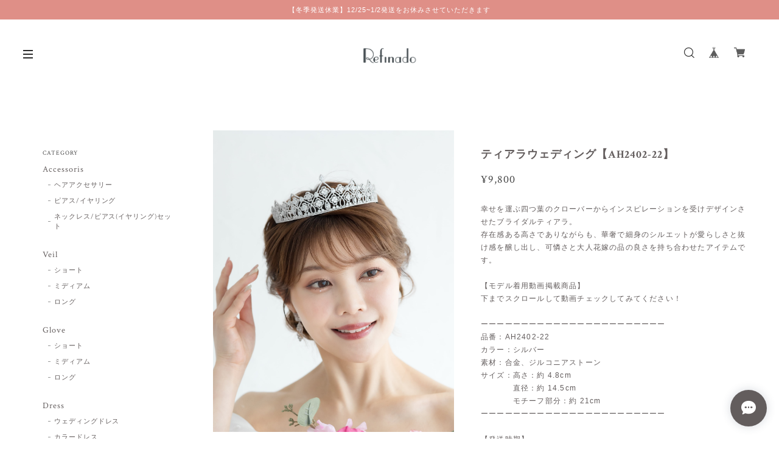

--- FILE ---
content_type: text/html; charset=UTF-8
request_url: https://shop.refinado-bridal.jp/items/83158307/reviews?format=user&score=&page=1
body_size: 3463
content:
				<li class="review01__listChild">
			<figure class="review01__itemInfo">
				<a href="/items/76767947" class="review01__imgWrap">
					<img src="https://baseec-img-mng.akamaized.net/images/item/origin/36905647570dcd5b3d521db697777df9.jpg?imformat=generic&q=90&im=Resize,width=146,type=normal" alt="付け袖ウェディンググローブ【GL2307-12】" class="review01__img">
				</a>
				<figcaption class="review01__item">
					<i class="review01__iconImg ico--good"></i>
					<p class="review01__itemName">付け袖ウェディンググローブ【GL2307-12】</p>
										<time datetime="2025-12-23" class="review01__date">2025/12/23</time>
				</figcaption>
			</figure><!-- /.review01__itemInfo -->
								</li>
				<li class="review01__listChild">
			<figure class="review01__itemInfo">
				<a href="/items/76766256" class="review01__imgWrap">
					<img src="https://baseec-img-mng.akamaized.net/images/item/origin/8cd50ea44a53434bd78bfae27a06bc63.jpg?imformat=generic&q=90&im=Resize,width=146,type=normal" alt="パールミディアム丈ウェディングベール【VL2307-10】" class="review01__img">
				</a>
				<figcaption class="review01__item">
					<i class="review01__iconImg ico--good"></i>
					<p class="review01__itemName">パールミディアム丈ウェディングベール【VL2307-10】</p>
										<time datetime="2025-12-23" class="review01__date">2025/12/23</time>
				</figcaption>
			</figure><!-- /.review01__itemInfo -->
								</li>
				<li class="review01__listChild">
			<figure class="review01__itemInfo">
				<a href="/items/64513089" class="review01__imgWrap">
					<img src="https://baseec-img-mng.akamaized.net/images/item/origin/c688fe97ca69165a36cb40074958fe5d.jpg?imformat=generic&q=90&im=Resize,width=146,type=normal" alt="ビジューティアラウェディング【AH2207-22】" class="review01__img">
				</a>
				<figcaption class="review01__item">
					<i class="review01__iconImg ico--good"></i>
					<p class="review01__itemName">ビジューティアラウェディング【AH2207-22】</p>
										<time datetime="2025-12-23" class="review01__date">2025/12/23</time>
				</figcaption>
			</figure><!-- /.review01__itemInfo -->
								</li>
				<li class="review01__listChild">
			<figure class="review01__itemInfo">
				<a href="/items/120871255" class="review01__imgWrap">
					<img src="https://baseec-img-mng.akamaized.net/images/item/origin/5d0263b380f96e1e7d8350f33a6eab6e.jpg?imformat=generic&q=90&im=Resize,width=146,type=normal" alt="ブライダルピアス【AE2510-06】" class="review01__img">
				</a>
				<figcaption class="review01__item">
					<i class="review01__iconImg ico--good"></i>
					<p class="review01__itemName">ブライダルピアス【AE2510-06】</p>
										<time datetime="2025-11-15" class="review01__date">2025/11/15</time>
				</figcaption>
			</figure><!-- /.review01__itemInfo -->
						<p class="review01__comment">一目惚れして普段使い用に購入しました🎀キラキラしていてとっても可愛くてヘビロテ確定です✨️可愛いアイテムがたくさんあるので、ぜひまたお願いしようと思っています💖ありがとうございました💖</p>
								</li>
				<li class="review01__listChild">
			<figure class="review01__itemInfo">
				<a href="/items/84636020" class="review01__imgWrap">
					<img src="https://baseec-img-mng.akamaized.net/images/item/origin/c4b98c0431e2e0a5e5375d651cb7db54.jpg?imformat=generic&q=90&im=Resize,width=146,type=normal" alt="ブライダルパールフラワーピン7本セット 【AH2403-09】" class="review01__img">
				</a>
				<figcaption class="review01__item">
					<i class="review01__iconImg ico--good"></i>
					<p class="review01__itemName">ブライダルパールフラワーピン7本セット 【AH2403-09】</p>
										<time datetime="2025-10-23" class="review01__date">2025/10/23</time>
				</figcaption>
			</figure><!-- /.review01__itemInfo -->
						<p class="review01__comment">注文から発送まではやくとても助かりました。
また機会がありましたらよろしくお願いします。</p>
								</li>
				<li class="review01__listChild">
			<figure class="review01__itemInfo">
				<a href="/items/82116998" class="review01__imgWrap">
					<img src="https://baseec-img-mng.akamaized.net/images/item/origin/508a9f894074f39cf31ea7ae7879b5c2.jpg?imformat=generic&q=90&im=Resize,width=146,type=normal" alt="ウェディンググローブ【GL2401-02】" class="review01__img">
				</a>
				<figcaption class="review01__item">
					<i class="review01__iconImg ico--bad"></i>
					<p class="review01__itemName">ウェディンググローブ【GL2401-02】</p>
										<time datetime="2025-09-23" class="review01__date">2025/09/23</time>
				</figcaption>
			</figure><!-- /.review01__itemInfo -->
						<p class="review01__comment">こちらのグローブですが、某中華系格安ネット通販で、全く同じ写真で922円で販売しております。
よく確認しなかった自分の問題ではありますが、労働問題の関係から、絶対にそのサイトでは購入したくなかったので非常にショックです。
本当に残念でなりません。</p>
									<p class="review01__reply">このたびはご期待に沿えず、残念なお気持ちにさせてしまい誠に申し訳ございません。

当店で扱っております商品につきましては、信頼できる工場から仕入れし、品質や管理体制を確認した上で取り扱いを行っております。格安通販サイト等で同じ商品画像が使用されている場合がございますが、当店では検品やサポート体制を含め、安心してご利用いただけるよう努めております。

このようなお声をいただきましたことを真摯に受け止め、今後一層ご満足いただけるショップづくりに励んでまいります。
貴重なご意見をありがとうございました。</p>
					</li>
				<li class="review01__listChild">
			<figure class="review01__itemInfo">
				<a href="/items/89533018" class="review01__imgWrap">
					<img src="https://baseec-img-mng.akamaized.net/images/item/origin/e8482a681950f2992e18f93f57fdb1fc.jpg?imformat=generic&q=90&im=Resize,width=146,type=normal" alt="ブライダルピアス/イヤリング【AE2408-09】" class="review01__img">
				</a>
				<figcaption class="review01__item">
					<i class="review01__iconImg ico--bad"></i>
					<p class="review01__itemName">ブライダルピアス/イヤリング【AE2408-09】</p>
										<p class="review01__itemVariation">イヤリング</p>
										<time datetime="2025-09-13" class="review01__date">2025/09/13</time>
				</figcaption>
			</figure><!-- /.review01__itemInfo -->
						<p class="review01__comment">こちらでイヤリングを購入しました。

商品購入後、「◯日までに届くか」「参考写真はピアスだが、イヤリングを選択すればイヤリングが届くのか」をメールで確認しました。
回答は「◯日より前に届きます」「イヤリングです」とのことでした。

しかし、実際に届いたのはピアス。到着前に確認していたにもかかわらず違う商品だったのは、とても残念です。

その後連絡すると、すぐに対応してくださり、希望日までに届くよう手配していただけた点は評価します。
ただ、購入後の確認メールが結果的に意味をなさず、欲しい日までに本当に届くのか不安を感じたことは残念でした。</p>
									<p class="review01__reply">このたびは、確認のやり取りにもかかわらずご希望と異なる商品が届いてしまい、ご不安・ご不快なお気持ちをおかけし誠に申し訳ございませんでした。
到着後すぐにご連絡いただき、可能な限りご希望日に間に合うよう手配できましたことは幸いに存じますが、事前確認が十分に反映されなかったことでご不信を招いてしまった点を重く受け止めております。

今後は、確認段階から発送に至るまでのチェック体制をより徹底し、同様のご心配をおかけしないよう努めてまいります。
貴重なご意見をいただきありがとうございました。</p>
					</li>
				<li class="review01__listChild">
			<figure class="review01__itemInfo">
				<a href="/items/65945976" class="review01__imgWrap">
					<img src="https://baseec-img-mng.akamaized.net/images/item/origin/b31db3cc32950dac84f689d1faa654a8.jpg?imformat=generic&q=90&im=Resize,width=146,type=normal" alt="ブライダルピアスシルバー【AE2209-04】" class="review01__img">
				</a>
				<figcaption class="review01__item">
					<i class="review01__iconImg ico--good"></i>
					<p class="review01__itemName">ブライダルピアスシルバー【AE2209-04】</p>
										<time datetime="2025-08-21" class="review01__date">2025/08/21</time>
				</figcaption>
			</figure><!-- /.review01__itemInfo -->
								</li>
				<li class="review01__listChild">
			<figure class="review01__itemInfo">
				<a href="/items/96212286" class="review01__imgWrap">
					<img src="https://baseec-img-mng.akamaized.net/images/item/origin/d0f431e4c25dc5d5453258c7178e86e1.jpg?imformat=generic&q=90&im=Resize,width=146,type=normal" alt="ブライダルピアスゴールド【AE2207-24G】" class="review01__img">
				</a>
				<figcaption class="review01__item">
					<i class="review01__iconImg ico--good"></i>
					<p class="review01__itemName">ブライダルピアスゴールド【AE2207-24G】</p>
										<time datetime="2025-08-13" class="review01__date">2025/08/13</time>
				</figcaption>
			</figure><!-- /.review01__itemInfo -->
						<p class="review01__comment">商品がとても可愛く、当日着けるのがとても楽しみです！
梱包もとても丁寧で可愛い巾着がついていて、感動しました🥹</p>
								</li>
				<li class="review01__listChild">
			<figure class="review01__itemInfo">
				<a href="/items/93380083" class="review01__imgWrap">
					<img src="https://baseec-img-mng.akamaized.net/images/item/origin/26224b50de8537a9b71b776e32d96bf2.jpg?imformat=generic&q=90&im=Resize,width=146,type=normal" alt="ブライダルイヤリング/ピアスゴールド【AE2410-08】" class="review01__img">
				</a>
				<figcaption class="review01__item">
					<i class="review01__iconImg ico--good"></i>
					<p class="review01__itemName">ブライダルイヤリング/ピアスゴールド【AE2410-08】</p>
										<p class="review01__itemVariation">ピアス</p>
										<time datetime="2025-08-01" class="review01__date">2025/08/01</time>
				</figcaption>
			</figure><!-- /.review01__itemInfo -->
								</li>
				<li class="review01__listChild">
			<figure class="review01__itemInfo">
				<a href="/items/84636020" class="review01__imgWrap">
					<img src="https://baseec-img-mng.akamaized.net/images/item/origin/c4b98c0431e2e0a5e5375d651cb7db54.jpg?imformat=generic&q=90&im=Resize,width=146,type=normal" alt="ブライダルパールフラワーピン7本セット 【AH2403-09】" class="review01__img">
				</a>
				<figcaption class="review01__item">
					<i class="review01__iconImg ico--good"></i>
					<p class="review01__itemName">ブライダルパールフラワーピン7本セット 【AH2403-09】</p>
										<time datetime="2025-07-09" class="review01__date">2025/07/09</time>
				</figcaption>
			</figure><!-- /.review01__itemInfo -->
						<p class="review01__comment">すぐに届きました！パールピンがなかなか売っていないので、購入できてよかったです！使うのが楽しみദ്ദി ˃ ᵕ ˂ )</p>
								</li>
				<li class="review01__listChild">
			<figure class="review01__itemInfo">
				<a href="/items/75452460" class="review01__imgWrap">
					<img src="https://baseec-img-mng.akamaized.net/images/item/origin/8ecd9507c73850680d667ee9289e18ff.jpg?imformat=generic&q=90&im=Resize,width=146,type=normal" alt="ウェディングベール【VL2306-02】" class="review01__img">
				</a>
				<figcaption class="review01__item">
					<i class="review01__iconImg ico--good"></i>
					<p class="review01__itemName">ウェディングベール【VL2306-02】</p>
										<time datetime="2025-07-06" class="review01__date">2025/07/06</time>
				</figcaption>
			</figure><!-- /.review01__itemInfo -->
								</li>
				<li class="review01__listChild">
			<figure class="review01__itemInfo">
				<a href="/items/54943576" class="review01__imgWrap">
					<img src="https://baseec-img-mng.akamaized.net/images/item/origin/1757f300952bfc721705fda274820467.jpg?imformat=generic&q=90&im=Resize,width=146,type=normal" alt="ブライダルピアス/イヤリング【AE2110-14】" class="review01__img">
				</a>
				<figcaption class="review01__item">
					<i class="review01__iconImg ico--normal"></i>
					<p class="review01__itemName">ブライダルピアス/イヤリング【AE2110-14】</p>
										<p class="review01__itemVariation">ピアス</p>
										<time datetime="2025-06-10" class="review01__date">2025/06/10</time>
				</figcaption>
			</figure><!-- /.review01__itemInfo -->
								</li>
				<li class="review01__listChild">
			<figure class="review01__itemInfo">
				<a href="/items/77694534" class="review01__imgWrap">
					<img src="https://baseec-img-mng.akamaized.net/images/item/origin/6ac913baaf3584e4d419e8343e551762.jpg?imformat=generic&q=90&im=Resize,width=146,type=normal" alt="ブライダルカチューシャ【AH2308-02】" class="review01__img">
				</a>
				<figcaption class="review01__item">
					<i class="review01__iconImg ico--good"></i>
					<p class="review01__itemName">ブライダルカチューシャ【AH2308-02】</p>
										<p class="review01__itemVariation">シルバー</p>
										<time datetime="2025-05-30" class="review01__date">2025/05/30</time>
				</figcaption>
			</figure><!-- /.review01__itemInfo -->
						<p class="review01__comment">プレゼントに購入しました。丁寧な、迅速な対応ありがとうございます。</p>
								</li>
				<li class="review01__listChild">
			<figure class="review01__itemInfo">
				<a href="/items/97354705" class="review01__imgWrap">
					<img src="https://baseec-img-mng.akamaized.net/images/item/origin/04075503582b98f7f4f6495d336bfaa5.jpg?imformat=generic&q=90&im=Resize,width=146,type=normal" alt="ブライダルイヤリング/ピアス【AE2501-26】" class="review01__img">
				</a>
				<figcaption class="review01__item">
					<i class="review01__iconImg ico--good"></i>
					<p class="review01__itemName">ブライダルイヤリング/ピアス【AE2501-26】</p>
										<p class="review01__itemVariation">イヤリング</p>
										<time datetime="2025-05-16" class="review01__date">2025/05/16</time>
				</figcaption>
			</figure><!-- /.review01__itemInfo -->
						<p class="review01__comment">写真でイメージしていた以上の可愛さでドレスに合わせて使うのがとても楽しみです！
梱包や緩衝材も丁寧で可愛く、巾着も入っていたので持ち運びに使おうと思います。</p>
								</li>
				<li class="review01__listChild">
			<figure class="review01__itemInfo">
				<a href="/items/85163841" class="review01__imgWrap">
					<img src="https://baseec-img-mng.akamaized.net/images/item/origin/f1a8ba2d20356d8b4afda39530ae7deb.jpg?imformat=generic&q=90&im=Resize,width=146,type=normal" alt="フラワーヘアクリップ3個セット 【AH2404-07】" class="review01__img">
				</a>
				<figcaption class="review01__item">
					<i class="review01__iconImg ico--good"></i>
					<p class="review01__itemName">フラワーヘアクリップ3個セット 【AH2404-07】</p>
										<time datetime="2025-05-16" class="review01__date">2025/05/16</time>
				</figcaption>
			</figure><!-- /.review01__itemInfo -->
						<p class="review01__comment">写真通りでとても可愛いです！
少し重みがあるかな？と思いました。
梱包もとても丁寧で可愛い箱で届いたので嬉しかったです！</p>
								</li>
				<li class="review01__listChild">
			<figure class="review01__itemInfo">
				<a href="/items/60204837" class="review01__imgWrap">
					<img src="https://baseec-img-mng.akamaized.net/images/item/origin/de77dd478396d9251fd286d0505b0d89.jpg?imformat=generic&q=90&im=Resize,width=146,type=normal" alt="スターモチーフブライダルティアラ【AH2203-03】" class="review01__img">
				</a>
				<figcaption class="review01__item">
					<i class="review01__iconImg ico--good"></i>
					<p class="review01__itemName">スターモチーフブライダルティアラ【AH2203-03】</p>
										<time datetime="2024-11-24" class="review01__date">2024/11/24</time>
				</figcaption>
			</figure><!-- /.review01__itemInfo -->
								</li>
				<li class="review01__listChild">
			<figure class="review01__itemInfo">
				<a href="/items/76766646" class="review01__imgWrap">
					<img src="https://baseec-img-mng.akamaized.net/images/item/origin/66ff2a6a737460849486bb79be37a876.jpg?imformat=generic&q=90&im=Resize,width=146,type=normal" alt="ウェディングベール【VL2307-14】" class="review01__img">
				</a>
				<figcaption class="review01__item">
					<i class="review01__iconImg ico--good"></i>
					<p class="review01__itemName">ウェディングベール【VL2307-14】</p>
										<time datetime="2024-11-10" class="review01__date">2024/11/10</time>
				</figcaption>
			</figure><!-- /.review01__itemInfo -->
						<p class="review01__comment">前撮り、結婚式で使用しました。刺繍が綺麗で、写真にも綺麗に写っていました。ありがとうございました。</p>
								</li>
				<li class="review01__listChild">
			<figure class="review01__itemInfo">
				<a href="/items/76713880" class="review01__imgWrap">
					<img src="https://baseec-img-mng.akamaized.net/images/item/origin/7cd6d6d0fd30639c041d1e9608de1f57.jpg?imformat=generic&q=90&im=Resize,width=146,type=normal" alt="ウェディングネックレス【NE2307-03】" class="review01__img">
				</a>
				<figcaption class="review01__item">
					<i class="review01__iconImg ico--normal"></i>
					<p class="review01__itemName">ウェディングネックレス【NE2307-03】</p>
										<time datetime="2024-11-10" class="review01__date">2024/11/10</time>
				</figcaption>
			</figure><!-- /.review01__itemInfo -->
						<p class="review01__comment">結婚式、前撮りで使用しました。購入後にお店から連絡があり、下のビーズがついていないと説明がありました。お値段が同じだったのは残念ですが、お店の対応は丁寧だと思いました。重さが足りないのか、使っている間リボンがよくひっくり返りました。</p>
								</li>
				<li class="review01__listChild">
			<figure class="review01__itemInfo">
				<a href="/items/77697486" class="review01__imgWrap">
					<img src="https://baseec-img-mng.akamaized.net/images/item/origin/82d7f64573afdc04457c7324276c80a9.jpg?imformat=generic&q=90&im=Resize,width=146,type=normal" alt="ウェディンググローブ【GL2308-04】" class="review01__img">
				</a>
				<figcaption class="review01__item">
					<i class="review01__iconImg ico--good"></i>
					<p class="review01__itemName">ウェディンググローブ【GL2308-04】</p>
										<time datetime="2024-11-10" class="review01__date">2024/11/10</time>
				</figcaption>
			</figure><!-- /.review01__itemInfo -->
						<p class="review01__comment">前撮り、結婚式で使用しました。薄い生地だったので、何回か引っ掛けてしまい跡が残ってしまいましたが、ちゃんと最後まで破れず役目を果たしてくれました。パールは存在感があって良かったです。</p>
								</li>
		

--- FILE ---
content_type: application/xml; charset=UTF-8
request_url: https://shop.refinado-bridal.jp/blog/feed
body_size: 1674
content:
<?xml version="1.0" encoding="UTF-8"?><rss version="2.0"
	xmlns:content="http://purl.org/rss/1.0/modules/content/"
	xmlns:wfw="http://wellformedweb.org/CommentAPI/"
	xmlns:dc="http://purl.org/dc/elements/1.1/"
	xmlns:atom="http://www.w3.org/2005/Atom"
	xmlns:sy="http://purl.org/rss/1.0/modules/syndication/"
	xmlns:slash="http://purl.org/rss/1.0/modules/slash/"
>
<channel>
	<title>Blog | ブライダルアクセサリー＆ウェディングドレス｜Refinado</title>
	<atom:link href="https://shop.refinado-bridal.jp/blog/feed" rel="self" type="application/rss+xml" />
	<link>https://shop.refinado-bridal.jp/blog</link>
	<description><![CDATA[【Why we started this brand】

インポートデザインのドレスが着たい！

でもいざ探してみると・・・・
可愛いと思ったドレスは予算オーバー、
予算に収まるドレスはデザインが好みでない。

諦めきれず海外のドレスショップを覗いてみたところ、
驚くほど素敵なドレスが良心的な値段で提供されており、
ファッションを楽しむ感覚でドレスを選ぶ海外の花嫁たちを目の当たりにして驚きました。

そんな素敵なドレスやアクセサリーを日本の花嫁さまにもお届けしたい！
ブライダルスタイルをファッション感覚でもっと自由に楽しんでほしい！

それが「Refinado」の始まりです。


【Concept】

  伝統と革新を融合させた自分だけのウエディングスタイルを叶えるためのドレスやアクセサリーなどのブライダルアイテムを展開。

  都会的な花嫁をイメージしたフェミニンながらも甘くなりすぎないスタイリッシュなデザインを追求したラインナップ。

  形式にとらわれず自由気ままにウエディングを楽しみたい花嫁がファッション感覚でブライダルアイテム選びできる新たなスタイルのドレス・アクセサリーブランドを目指して・・・]]></description>
	<language>ja</language>
	<sy:updatePeriod>hourly</sy:updatePeriod>
	<sy:updateFrequency>1</sy:updateFrequency>

		<item>
		<title>【重要】ご利用ガイド＊必ずお読みください　</title>
		<link>https://shop.refinado-bridal.jp/blog/2021/08/26/160336</link>
		<image>https://base-ec2.akamaized.net/images/user/blog/464497/blog/ca6351b2f485ea7ae41b88ad2a85bb1f.jpg</image>
		<pubDate>Thu, 26 Aug 2021 16:03:00 +0900</pubDate>
		<guid isPermaLink="true">https://shop.refinado-bridal.jp/blog/2021/08/26/160336</guid>
		<content:encoded><![CDATA[◆アクセサリー（ベール・グローブ含む）【発送時期】通常ご注文日より3日以内に発送いたします。＊通常より発送に時間を要する場合はHPトップバーにてお知らせいたします。＊コンビニ決済及び銀行振込み等は入金...]]></content:encoded>
	</item>
		<item>
		<title>ご自宅試着</title>
		<link>https://shop.refinado-bridal.jp/blog/2021/08/26/164020</link>
		<image>https://base-ec2.akamaized.net/images/user/blog/464497/blog/42a4e6a556e2a9bbb229ea5ffadc498f.jpg</image>
		<pubDate>Thu, 26 Aug 2021 16:40:00 +0900</pubDate>
		<guid isPermaLink="true">https://shop.refinado-bridal.jp/blog/2021/08/26/164020</guid>
		<content:encoded><![CDATA[Refinadoでは一部のレンタルドレスをご自宅にてご試着いただけます。【ご自宅試着内容】・HP掲載のレンタルドレスが対象となります。・ご試着期間は1泊2日となります。・1回にご試着いただけるドレスは2着までと...]]></content:encoded>
	</item>
		<item>
		<title>送料及びお届け日数について</title>
		<link>https://shop.refinado-bridal.jp/blog/2021/08/26/163846</link>
		<image>https://base-ec2.akamaized.net/images/user/blog/464497/blog/42de0256f12c237fd39e1f2b1bf48116.png</image>
		<pubDate>Thu, 26 Aug 2021 16:38:00 +0900</pubDate>
		<guid isPermaLink="true">https://shop.refinado-bridal.jp/blog/2021/08/26/163846</guid>
		<content:encoded><![CDATA[発送時期についてアクセサリー　通常、ご注文日より3日以内に発送いたします。ドレス（販売）　① 即納品：ご注文日より5日以内に発送いたします。　② 予約販売品：ご注文日より約1〜2ヶ月後の納品となります。※ ...]]></content:encoded>
	</item>
		<item>
		<title>Refinadoについて</title>
		<link>https://shop.refinado-bridal.jp/blog/2021/08/26/163638</link>
		<image>https://base-ec2.akamaized.net/images/user/blog/464497/blog/126756ae6244a79a55ea0c5e336e6f03.jpg</image>
		<pubDate>Thu, 26 Aug 2021 16:36:00 +0900</pubDate>
		<guid isPermaLink="true">https://shop.refinado-bridal.jp/blog/2021/08/26/163638</guid>
		<content:encoded><![CDATA[ショップをはじめたきっかけや特徴などについてご紹介しますhttps://www.refinado-bridal.com/about]]></content:encoded>
	</item>
	</channel>
</rss>
